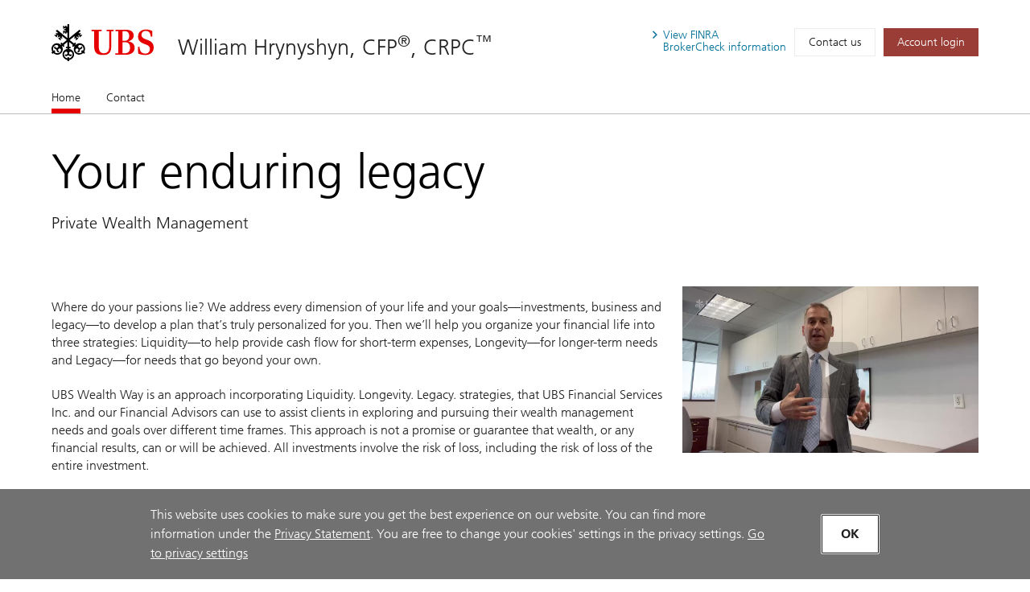

--- FILE ---
content_type: text/html; charset=utf-8
request_url: https://advisors.ubs.com/william.hrynyshyn/Index.htm
body_size: 47979
content:
<!DOCTYPE html><html lang="en" class="no-js">
  <head>
    <META http-equiv="Content-Type" content="text/html; charset=utf-8">
    <meta charset="utf-8">
            <link rel="icon" type="image/x-icon" href="mediahandler/media/ubs-favicon/favicon.ico">
            
            
            <title>William Hrynyshyn, CFP, CRPC - San Antonio, TX | UBS</title>
    <meta name="viewport" content="width=device-width, initial-scale=1.0">
            <meta name="google-site-verification" content="mUQ6cyp8Xmu1gWWm5TAhtTgyLg59Wx7kWGmQXKoAf0M">
            <meta name="Description" content="Learn more about William Hrynyshyn, CFP, CRPCin San Antonio, TX. Providing wealth management services.">
            <meta property="og:type" content="website">
<meta property="og:url" content="https://advisors.ubs.com/william.hrynyshyn">
<meta property="og:title" content="William Hrynyshyn, CFP, CRPC - San Antonio, TX | UBS">
<meta property="og:description" content="Learn more about William Hrynyshyn, CFP, CRPCin San Antonio, TX. Providing wealth management services.">
<meta property="og:image" content="https://advisors.ubs.com/william.hrynyshyn/media/321450/UBS_Logo_Semibold.svg">
<meta property="og:site_name" content="William Hrynyshyn, CFP, CRPC">
            <meta name="twitter:card" content="summary">
<meta name="twitter:title" content="William Hrynyshyn, CFP, CRPC - San Antonio, TX | Financial Advisors">
<meta name="twitter:description" content="Learn more about William Hrynyshyn, CFP, CRPCin San Antonio, TX. Providing wealth management services.">
<meta name="twitter:url" content="https://advisors.ubs.com/william.hrynyshyn/">
            <script type="application/ld+json">
            { "@context" : "http://schema.org",
            "@type": "Website", 
            "name" : "William Hrynyshyn, CFP, CRPC",
            "url" : "https://advisors.ubs.com/william.hrynyshyn",
            "image" : "https://advisors.ubs.com/william.hrynyshyn/mediahandler/media/ubs-favicon/favicon.ico",
            
            "telephone": "210-805-1064", 
            "address": "200 Concord Plaza Drive, Suite 300, San Antonio, TX 78216",
            "sameAs": [
                "",
                "LinkedIn"
            ]
            }
        </script>

            <script src="/mediahandler/mediakit/UbsCookieConsent/ubs-cookie-consent/js/ubs_utils.js?optimize=false" type="text/javascript"></script>
            <!-- GTM dataLayer --><script>
  function loadGTM() {
      dataLayer = window.dataLayer = window.dataLayer || [];
      dataLayer.push({
        'event':              'BAS-page-data',
        'BASenvironment':     'PROD',
        'BASrootUrl':         'advisors.ubs.com/william.hrynyshyn',
        'BASadvisorSiteID':   '163768',
        'BAStemplateID':      'FSI',
        'BAStemplateVersion': 'Default'
      });

       (function(w,d,s,l,i){w[l]=w[l]||[];w[l].push(
         {'gtm.start': new Date().getTime(),event:'gtm.js'}
          );var f=d.getElementsByTagName(s)[0],
          j=d.createElement(s),dl=l!='dataLayer'?'&l='+l:'';j.async=true;j.src=
          'https://www.googletagmanager.com/gtm.js?id='+i+dl;f.parentNode.insertBefore(j,f);
          })(window,document,'script','dataLayer','GTM-NJSZKS5');
  }
  function loadGTMIfAllowed() {
      debugger;
    if (getPrivacySettings().tracking) {
        loadGTM()
    }
  }
  loadGTMIfAllowed()
</script><!-- End-->
            
            <script> window.adobeDataLayer = window.adobeDataLayer || []; </script><script src="https://assets.adobedtm.com/87f37070a3c7/355020a7f33d/launch-c7e0f4708f09.min.js" async="true"></script>
            
            <link rel="canonical" href="https://advisors.ubs.com/william.hrynyshyn/">
            <link rel="stylesheet" type="text/css" href="/media/main_min_css/main.min.css"><script src="/mediahandler/media/ubs_js/ubs.js"></script><script src="/mediahandler/media/lazysizes_min_js/lazysizes.min.js"></script><link rel="apple-touch-icon-precomposed" sizes="144x144" href="">
    <link rel="apple-touch-icon-precomposed" sizes="114x114" href="">
    <link rel="apple-touch-icon-precomposed" sizes="72x72" href="">
    <link rel="apple-touch-icon-precomposed" href="">
            
            
            <link rel="stylesheet" type="text/css" href="/mediahandler/mediakit/UbsCookieConsent/ubs-cookie-consent/css/style.css"><script src="/mediahandler/mediakit/UbsCookieConsent/ubs-cookie-consent/jquery-3.6.1.min.js?optimize=false"></script><script src="/mediahandler/mediakit/UbsCookieConsent/ubs-cookie-consent/jquery-ui.min.js?optimize=false"></script><script> 
                var jQuery_3_6_1 = $.noConflict(true);
            </script></head>
  <body class="index ">
        <!-- Google Tag Manager (noscript) --><noscript>
  <iframe src="https://www.googletagmanager.com/ns.html?id=GTM-NJSZKS5" height="0" width="0" style="display:none;visibility:hidden"></iframe>
</noscript><!-- End Google Tag Manager (noscript) -->
        
        <div id="FSIHeader" class=" row">
      <div class="Header graphicalRep zonecontent&#xA;            " data-layoutzoneassettypeid="10120" data-assettypeid="4000" data-assettype="Header" data-assettypeattributematrix="256" data-assettypeownerid="153441"><header xmlns:msxsl="urn:schemas-microsoft-com:xslt" xmlns:outlet="http://js.functions" xmlns:outlet1="http://cs.functions"><div class="container">
    <div class="header-top">
      <div class="header-logoTitle">
        <div class="header-logo"><a href="https://www.ubs.com/us/en.html" target="_blank"><img class="logo__img" alt="UBS logo, to home page" src="mediahandler/media/321450/UBS_Logo_Semibold.svg"></a></div>
        <div class="header-title">
                        
                        <a href="#">William Hrynyshyn, CFP, CRPC</a></div>
      </div>
      <div class="header-metaNav"><a id="header-brokercheck" class="btn header-broker-check popup" data-adobe-analytics="true" href="https://www.ubs.com/content/disclaimers/us/en/finra-brokercheck-information-disclaimer.popup.html"><span>View
                        FINRA</span><span class=""> BrokerCheck
                        information</span></a><a class="btn" data-adobe-analytics="true" href="Contact.htm">Contact us</a><a class="btn btn-primary maroon" data-adobe-analytics="true" href="https://onlineservices.ubs.com" target="_blank"><span class="header-login">Account login</span></a></div>
    </div>
  </div>
  <div class="header-nav"><nav class="navbar"><div class="container">
        <div class="flex-col"><button class="navbar-toggler collapsed" type="button" data-toggle="collapse" data-target="#navbarNavDropdown" aria-controls="navbarNavDropdown" aria-expanded="false" aria-label="Toggle navigation"><span class="navbar-toggler-icon"><span class="icon-container"><span></span><span></span><span></span></span></span><span class="toggler-title">William Hrynyshyn, CFP, CRPC</span></button></div>
      </div>
      <div class="container full-mobile">
        <div class="flex-col">
                    
                        <div class="collapse navbar-collapse" id="navbarNavDropdown">
            <ul class="navbar-nav" section="" evtnum="0">
              <li class="nav-item active"><a data-test="Live" class="nav-link" href="Index.htm">Home<span class="sr-only">(current)</span></a></li>
              <li class="nav-item"><a data-test="Live" class="nav-link" href="Contact.htm">Contact</a></li>
            </ul>
          </div>
        </div>
      </div></nav></div></header><script type="text/javascript" xmlns:msxsl="urn:schemas-microsoft-com:xslt" xmlns:outlet="http://js.functions" xmlns:outlet1="http://cs.functions">
				
					$(document).ready(function(){
						if (typeof(EC.DesignationAppender) != "undefined") {
							EC.DesignationAppender.Append([$('.header-title , .toggler-title')]);
						}
					});
				
	</script></div>
    </div>
    <div id="FSIPanel" class=" row">
      <div id="pp" class=" row">
        <div class="KeylineandInfoline graphicalRep zonecontent&#xA;            " data-layoutzoneassettypeid="10125" data-assettypeid="4010" data-assettype="KeylineandInfoline" data-assettypeattributematrix="1" data-assettypeownerid="153441"><!--index--><div class="container" xmlns:msxsl="urn:schemas-microsoft-com:xslt" xmlns:outlet="http://js.functions" xmlns:outlet1="http://cs.functions">
  <div class="keyline d-flex">
    <div class="keyline_text_wrapper flex-col">
      <div class="keyline_text wysiwyg-box">
        <h1 class="hero-title">Your enduring legacy</h1>
        <p>Private Wealth Management</p>
      </div>
    </div>
  </div>
</div></div>
        <div class="PageSections graphicalRep zonecontent&#xA;            " data-layoutzoneassettypeid="10126" data-assettypeid="3831" data-assettype="PageSections" data-assettypeattributematrix="0" data-assettypeownerid="2"><!--index--><input type="hidden" id="_PageLabel1" value="Home"><!--ImageRightOfText-OptCTA--><!--Approach_UBS--><a id="Approach_UBS"></a>
      <div class="container approach" xmlns:msxsl="urn:schemas-microsoft-com:xslt" xmlns:outlet="http://js.functions" xmlns:outlet1="http://cs.functions">
  <div class="d-flex ada-anchor-wrap">
    <div class="flex-col-66-sm"><p>Where do your passions lie? We address every dimension of your life and your goals&mdash;investments, business and legacy&mdash;to develop a plan that&rsquo;s truly personalized for you. Then we&rsquo;ll help you organize your financial life into three strategies: Liquidity&mdash;to help provide cash flow for short-term expenses, Longevity&mdash;for longer-term needs and Legacy&mdash;for needs that go beyond your own.</p>
<p>UBS Wealth Way is an approach incorporating Liquidity. Longevity. Legacy. strategies, that UBS Financial Services Inc. and our Financial Advisors can use to assist clients in exploring and pursuing their wealth management needs and goals over different time frames. This approach is not a promise or guarantee that wealth, or any financial results, can or will be achieved. All investments involve the risk of loss, including the risk of loss of the entire investment.</p>

                    <!---->
                    </div>
    <div class="flex-col-33-sm">
                            <!---->
                            <div class="grid-brightcove-container grid-ratioResponsive grid-ratioResponsive--16-9"><video class="videoaudio__video videoaudio__video--loading video-js" data-nn-init="bc video" data-nn-launch="videoaudio" data-nn-params-bc="{'path':'https://players.brightcove.net/807049819001/default_default/index.min.js'}" controls="" data-embed="default" data-player="default" data-account="807049819001" data-video-id="6293624093001"></video></div>
    </div>
  </div>
</div>
    <!--ImageLeftOfText-OptCTA--><!--AdvisorProfileUBS--><a id="AdvisorProfileUBS"></a>
      <div class="container profile" xmlns:msxsl="urn:schemas-microsoft-com:xslt" xmlns:outlet="http://js.functions" xmlns:outlet1="http://cs.functions">
  <div class="tabs flex-col-100"><nav><div class="nav nav-tabs" id="nav-tab-profile" role="tablist"><button class="nav-item nav-link active" id="tab-1-nav-profile" data-toggle="tab" href="#tab-1-profile" role="tab" aria-controls="tab-1-profile" aria-selected="true"><span>About</span></button><button class="nav-item nav-link" id="tab-2-nav-profile" data-toggle="tab" href="#tab-2-profile" role="tab" aria-controls="tab-2-profile" aria-selected="false"><span>Recognition</span></button><button class="nav-item nav-link" id="tab-3-nav-profile" data-toggle="tab" href="#tab-3-profile" role="tab" aria-controls="tab-3-profile" aria-selected="false"><span>Education</span></button><button class="nav-item nav-link" id="tab-5-nav-profile" data-toggle="tab" href="#tab-5-profile" role="tab" aria-controls="tab-5-profile" aria-selected="false"><span>Contact</span></button></div>
      <div class="controlwrapper"><span class="icon"></span><span class="icon"></span></div></nav><div class="tab-content" id="nav-tabProfile" data-entityid="161107">
      <div class="tab-pane fade show active" id="tab-1-profile" role="tabpanel" aria-labelledby="tab-1-nav-profile">
        <div class="d-flex">
          <div class="flex-col-33-sm max-350" id="161107-photo">
    								<img src="mediahandler/media/391294/Williamgrayscale_330x312.jpg" aria-hidden="true" alt="William Hrynyshyn">
    							</div>
          <div class="flex-col-66-sm wysiwyg-box">
            <div class="title">
              <h2 id="161107-displayname" class="advisor-displayname">William Hrynyshyn, CFP, CRPC</h2>
                                        <p id="161107-ranktitle">Managing Director–Wealth Management</p>
<p id="161107-jobtitle">Financial Advisor</p>
    								</div>
										<p>The wisdom and experience gained from nearly 30 years of helping clients and their families have provided me an unique skill set to assist you with your life planning needs. Additionally, our commitment to a highly personal, engaging relationship that is secured by frequent meetings and communication will provide you with great peace of mind.</p>
									<div class="flex-col-100 pl-0 pr-0"><b>Registered States:</b><ul class="comma-list">
                <li>AL</li>
                <li>AZ</li>
                <li>CA</li>
                <li>CO</li>
                <li>DE</li>
                <li>FL</li>
                <li>GA</li>
                <li>IA</li>
                <li>ID</li>
                <li>IL</li>
                <li>IN</li>
                <li>KY</li>
                <li>MA</li>
                <li>MI</li>
                <li>NC</li>
                <li>NM</li>
                <li>NV</li>
                <li>NY</li>
                <li>OH</li>
                <li>OR</li>
                <li>PA</li>
                <li>SC</li>
                <li>TN</li>
                <li>TX</li>
                <li>VA</li>
                <li>VT</li>
                <li>WA</li>
              </ul>
            </div>
          </div>
        </div>
      </div>
      <div class="tab-pane fade" id="tab-2-profile" role="tabpanel" aria-labelledby="tab-2-nav-profile">
        <div class="d-flex">
          <div class="flex-col-33-sm max-350"><img src="mediahandler/media/391294/Williamgrayscale_330x312.jpg" aria-hidden="true" alt=""></div>
          <div class="flex-col-66-sm">
            <div class="title">
              <h2 class="advisor-displayname">William Hrynyshyn, CFP, CRPC</h2>
            </div>
								<p>
</p>

								
								<ul class="bullet-list">
              <li><strong>Barron's Top 1,200 Financial Advisors, 2022, 2023, 2024, 2025</strong><span class="disclosure"><div>The Barron's rating is awarded annually in March and is based on information from the prior year Q3.&nbsp;</div></span></li>
              <li><strong>Forbes Best-in-State Wealth Advisors, 2021, 2022, 2023, 2024, 2025</strong><span class="disclosure">The Forbes rating is compiled by Shook Research and awarded annually in April based on information from a 12 month period ending June of the prior year.</span></li>
              <li><strong>Forbes Best-in-State Wealth Management Teams, 2023, 2024, 2025, 2026</strong><span class="disclosure">The Forbes rating is compiled by Shook Research and awarded annually in January, based on information from a 12 month period ending March of the prior year.</span></li>
              <li><strong>UBS Wealth Management Pinnacle Council, 2025</strong><span class="disclosure">UBS Financial Services Inc. Councils are a distinction held by UBS Financial Advisors based on criteria including evaluation of compliance with firm rules, standards &amp; policies and revenue. Council membership is not representative of any one client's experience and is not indicative of the advisor&rsquo;s future performance.</span></li>
            </ul>
            <div class="disclosure">
              <p><p><strong>Eligibility is based on quantitative factors and is not necessarily related to the quality of the investment advice.</strong>&nbsp;For more information on third party rating methodologies, please visit&nbsp;<a href="https://www.ubs.com/us/en/designation-disclosures.html" target="_blank" rel="noopener noreferrer">ubs.com/us/en/designation-disclosures</a>.&nbsp;</p></p>
            </div>
										<div class="img-row"></div>
										</div>
        </div>
      </div>
      <div class="tab-pane fade" id="tab-3-profile" role="tabpanel" aria-labelledby="tab-3-nav-profile">
        <div class="d-flex">
          <div class="flex-col-33-sm max-350"><img src="mediahandler/media/391294/Williamgrayscale_330x312.jpg" aria-hidden="true" alt=""></div>
          <div class="flex-col-66-sm">
            <div class="title">
              <h2 class="advisor-displayname">William Hrynyshyn, CFP, CRPC</h2>
            </div>
								<p><b>Education</b></p>
<ul class="bullet-list bullet-list-education">
  <li>B.S. Finance, Virginia Tech</li>
</ul>

								<p><b>Credentials</b></p>
<ul class="bullet-list bullet-list-credentials">
  <li>CERTIFIED FINANCIAL PLANNER</li>
  <li>Chartered Retirement Planning Counselor</li>
  <li>Senior Portfolio Manager</li>
</ul>
							</div>
        </div>
      </div>
      <div class="tab-pane fade" id="tab-5-profile" role="tabpanel" aria-labelledby="tab-5-nav-profile">
        <div class="d-flex">
          <div class="flex-col-33-sm max-350"><img src="mediahandler/media/391294/Williamgrayscale_330x312.jpg" aria-hidden="true" alt=""></div>
          <div class="flex-col-66-sm">
            <div class="title">
              <h2 class="advisor-displayname">William Hrynyshyn, CFP, CRPC</h2>
            </div>
            <div class="d-flex">
              <div class="info-col pl-0">
                <div class="d-flex address">
                  <div class="icon-container"><img aria-hidden="true" src="mediahandler/media/pin_svg/pin.svg"></div>
                  <div class="address address-wrap mt-0 pt-0" id="161107-address">200 Concord Plaza Drive<br>Suite 300<br>San Antonio, TX 78216 <br></div>
                </div>
                <div class="d-flex phone-list access-contact">
                  <div class="icon-container"><img aria-hidden="true" src="mediahandler/media/Contact_svg/Contact.svg"></div>
                  <ul>
                    <li id="161107-primaryphone"><a class="accessible-phone" data-phone="210-805-1064" data-adobe-analytics="true" href="">(210) 805-1064</a></li>
                  </ul>
                </div>
                <p id="161107-email"><a class="contact-email" aria-label="Contact William Hrynyshyn, CFP, CRPC" data-adobe-analytics="true" href="#" data-backdrop="static" data-keyboard="false" data-target="#contact-modal" data-toggle="modal" data-entityid="161107" data-mail="william.hrynyshyn@ubs.com"><img aria-hidden="true" src="mediahandler/media/email_svg/email.svg">Email Me
												</a></p>
										
                                        <div class="social-container">
  <p>Lets connect</p>
  <div class="icon-row d-flex">
    <div class="icon-container"><a href="https://www.linkedin.com/in/william-hrynyshyn-cfp-crpc-8707a86" target="_blank"><img src="mediahandler/media/linkedin_svg/linkedin.svg" alt="External Link, Visit William Hrynyshyn, CFP, CRPC LinkedIn page"></a></div>
  </div>
</div>
                                        
                                        <div style="display: none;">
                  <div id="161107-form-hidden-emails">william.hrynyshyn@ubs.com</div>
                  <div id="161107-form-hidden-name">William Hrynyshyn, CFP, CRPC</div>
                  <div id="161107-form-hidden-address">200 Concord Plaza Drive,San Antonio,TX,78216</div>
                </div>
              </div>
            </div>
          </div>
        </div>
      </div>
    </div>
  </div>
  <div class="accordion-profile">
    <div class="d-flex">
      <div class="flex-col-33-sm max-350">
						<img src="mediahandler/media/391294/Williamgrayscale_330x312.jpg" aria-hidden="true" alt="William Hrynyshyn">
					</div>
      <div class="flex-col-66-sm">
        <div class="title">
          <h2 class="advisor-displayname">William Hrynyshyn, CFP, CRPC</h2>
							<p id="161107-ranktitle">Managing Director–Wealth Management</p>
<p id="161107-jobtitle">Financial Advisor</p>
						</div>
      </div>
    </div>
  </div><!--Begin Mobile Profile Section--><div id="accordionProfile" class="accordion">
    <div class="card">
      <div class="card-header" id="headingProfileOne"><button class="btn btn-link" data-toggle="collapse" data-target="#collapseProfileOne" aria-expanded="true" aria-controls="collapseProfileOne"><span class="icon"></span>
					 About
							</button></div>
      <div id="collapseProfileOne" class="collapse show" aria-labelledby="headingProfileOne" data-parent="#accordionProfile">
        <div class="card-body">
          <div class="flex-col-100 wysiwyg-box">
								<p>The wisdom and experience gained from nearly 30 years of helping clients and their families have provided me an unique skill set to assist you with your life planning needs. Additionally, our commitment to a highly personal, engaging relationship that is secured by frequent meetings and communication will provide you with great peace of mind.</p>
								</div>
          <div class="flex-col-100"><b>Registered States:</b><ul class="comma-list">
              <li>AL</li>
              <li>AZ</li>
              <li>CA</li>
              <li>CO</li>
              <li>DE</li>
              <li>FL</li>
              <li>GA</li>
              <li>IA</li>
              <li>ID</li>
              <li>IL</li>
              <li>IN</li>
              <li>KY</li>
              <li>MA</li>
              <li>MI</li>
              <li>NC</li>
              <li>NM</li>
              <li>NV</li>
              <li>NY</li>
              <li>OH</li>
              <li>OR</li>
              <li>PA</li>
              <li>SC</li>
              <li>TN</li>
              <li>TX</li>
              <li>VA</li>
              <li>VT</li>
              <li>WA</li>
            </ul>
          </div>
        </div>
      </div>
    </div>
    <div class="card">
      <div class="card-header" id="headingProfileTwo"><button class="btn btn-link collapsed" data-toggle="collapse" data-target="#collapseProfileTwo" aria-expanded="false" aria-controls="collapseProfileTwo"><span class="icon"></span>Recognition</button></div>
      <div id="collapseProfileTwo" class="collapse" aria-labelledby="headingProfileTwo" data-parent="#accordionProfile">
        <div class="card-body">
          <div class="flex-col-100">
									<p>
</p>

									
										<ul class="bullet-list">
              <li><strong>Barron's Top 1,200 Financial Advisors, 2022, 2023, 2024, 2025</strong><span class="disclosure"><div>The Barron's rating is awarded annually in March and is based on information from the prior year Q3.&nbsp;</div></span></li>
              <li><strong>Forbes Best-in-State Wealth Advisors, 2021, 2022, 2023, 2024, 2025</strong><span class="disclosure">The Forbes rating is compiled by Shook Research and awarded annually in April based on information from a 12 month period ending June of the prior year.</span></li>
              <li><strong>Forbes Best-in-State Wealth Management Teams, 2023, 2024, 2025, 2026</strong><span class="disclosure">The Forbes rating is compiled by Shook Research and awarded annually in January, based on information from a 12 month period ending March of the prior year.</span></li>
              <li><strong>UBS Wealth Management Pinnacle Council, 2025</strong><span class="disclosure">UBS Financial Services Inc. Councils are a distinction held by UBS Financial Advisors based on criteria including evaluation of compliance with firm rules, standards &amp; policies and revenue. Council membership is not representative of any one client's experience and is not indicative of the advisor&rsquo;s future performance.</span></li>
            </ul>
            <div class="disclosure">
              <p><p><strong>Eligibility is based on quantitative factors and is not necessarily related to the quality of the investment advice.</strong>&nbsp;For more information on third party rating methodologies, please visit&nbsp;<a href="https://www.ubs.com/us/en/designation-disclosures.html" target="_blank" rel="noopener noreferrer">ubs.com/us/en/designation-disclosures</a>.&nbsp;</p></p>
            </div>
										<div class="img-row"></div>
									</div>
        </div>
      </div>
    </div>
    <div class="card">
      <div class="card-header" id="headingProfileThree"><button class="btn btn-link collapsed" data-toggle="collapse" data-target="#collapseProfileThree" aria-expanded="false" aria-controls="collapseProfileThree"><span class="icon"></span>
					 Education
							</button></div>
      <div id="collapseProfileThree" class="collapse" aria-labelledby="headingProfileThree" data-parent="#accordionProfile">
        <div class="card-body">
          <div class="flex-col-100">
								<p><b>Education</b></p>
<ul class="bullet-list bullet-list-education">
  <li>B.S. Finance, Virginia Tech</li>
</ul>                        

								<p><b>Credentials</b></p>
<ul class="bullet-list bullet-list-credentials">
  <li>CERTIFIED FINANCIAL PLANNER</li>
  <li>Chartered Retirement Planning Counselor</li>
  <li>Senior Portfolio Manager</li>
</ul>
								</div>
        </div>
      </div>
    </div>
    <div class="card">
      <div class="card-header" id="headingProfileFive"><button class="btn btn-link collapsed" data-toggle="collapse" data-target="#collapseProfileFive" aria-expanded="false" aria-controls="collapseProfileFive"><span class="icon"></span>
					 Contact
							</button></div>
      <div id="collapseProfileFive" class="collapse" aria-labelledby="headingProfileFive" data-parent="#accordionProfile">
        <div class="card-body">
          <div class="d-flex">
            <div class="flex-col-33-sm">
              <div class="d-flex address">
                <div class="icon-container"><img aria-hidden="true" src="mediahandler/media/pin_svg/pin.svg"></div>
                <div class="address address-wrap mt-0 pt-0">200 Concord Plaza Drive<br>Suite 300<br>San Antonio, TX 78216 <br></div>
              </div>
              <div class="d-flex phone-list access-contact">
                <div class="icon-container"><img aria-hidden="true" src="mediahandler/media/Contact_svg/Contact.svg"></div>
                <ul>
                  <li><a href="tel:210-805-1064" data-adobe-analytics="true" class="accessible-phone">(210) 805-1064</a></li>
                </ul>
              </div>
              <p><a class="contact-email" aria-label="Contact William Hrynyshyn, CFP, CRPC" data-adobe-analytics="true" href="#" data-backdrop="static" data-keyboard="false" data-target="#contact-modal" data-toggle="modal" data-entityid="161107"><img aria-hidden="true" src="mediahandler/media/email_svg/email.svg">Email Me
												</a></p>
										
										<div class="social-container">
  <p>Lets connect</p>
  <div class="icon-row d-flex">
    <div class="icon-container"><a href="https://www.linkedin.com/in/william-hrynyshyn-cfp-crpc-8707a86" target="_blank"><img src="mediahandler/media/linkedin_svg/linkedin.svg" alt="External Link, Visit William Hrynyshyn, CFP, CRPC LinkedIn page"></a></div>
  </div>
</div>
									</div>
          </div>
        </div>
      </div>
    </div>
  </div><!--End Mobile Profile Section--></div><script type="text/javascript" xmlns:msxsl="urn:schemas-microsoft-com:xslt" xmlns:outlet="http://js.functions" xmlns:outlet1="http://cs.functions">
				
					$(document).ready(function(){
						if (typeof(EC.DesignationAppender) != "undefined") {
							EC.DesignationAppender.Append([$('.advisor-displayname')]);
						}
					});
				
		</script>
    <!--3Col-Inv-ImageVideoAboveText--><!--FirmFocusUBS--><a id="FirmFocusUBS"></a>
      <div class="container col_img col_btn" xmlns:msxsl="urn:schemas-microsoft-com:xslt" xmlns:outlet="http://js.functions" xmlns:outlet1="http://cs.functions">
					<div class="flex-col-66 FirmFocusHeadlineandMessage_UBS wysiwyg-box" xmlns:msxsl="urn:schemas-microsoft-com:xslt" xmlns:outlet="http://js.functions" xmlns:outlet1="http://cs.functions">
  <h2 class="headlinemsg">Connecting you to the deep resources of UBS</h2>
  <p>By seeing the big picture, we provide access to the global platforms and the financial and intellectual strengths of UBS&rsquo;s experts in Wealth Management, Asset Management and our Private and Investment Banks.</p>
</div>
                    <div class="d-flex">
    <div class="flex-col-33">
      <div class="box-btn ada-anchor-wrap">
        <div class="box">
          <div class="grid-brightcove-container grid-ratioResponsive grid-ratioResponsive--16-9"><video class="videoaudio__video videoaudio__video--loading video-js" data-nn-init="bc video" data-nn-launch="videoaudio" data-nn-params-bc="{'path':'https://players.brightcove.net/807049819001/default_default/index.min.js'}" controls="" data-embed="default" data-player="default" data-account="807049819001" data-video-id="6386235892112"></video></div>
          <h2 class="ada-anchor-title" style="height: 69px;">House View Monthly</h2>
          <div class="collapse firmfocus wysiwyg-box" aria-live="assertive" aria-atomic="true" aria-hidden="true"><p>Watch the replay of the CIO House View monthly livestream for a conversation with&nbsp;Mark Haefele, GWM Chief Investment Officer, and&nbsp;David Lefkowitz, Head of US Equities, CIO Americas, hosted by&nbsp;Anthony Pastore, Head of Broadcast Communications, CIO Americas. Global equity markets have surged on the momentum of artificial intelligence, but investors now face a pivotal question: can AI drive economies to &ldquo;escape velocity&rdquo; and unlock a new era of growth, or will challenges like rising debt and persistent inflation slow progress? Our discussion will help you interpret the signals, seize opportunities, and build resilient portfolios for long-term success.&nbsp;For more insights, read CIO&rsquo;s&nbsp;<a href="http://www.ubs.com/cio-yearahead?campID=DS-YA2026-GLOBAL-ENG-ANY-CIOLIVE-ANY-ANY-ANY-ANY-ANY-ANY&amp;ANY" data-di-id="di-id-24f24b20-a57fc761">Year Ahead 2026 outlook</a>.</p>
<p>December&nbsp;04, 2025</p></div>
        </div>
        <div class="btn-wrap btn-box"><button type="button" data-adobe-analytics="true" aria-expanded="false" class="btn btn-primary collapser ada-anchor" data-toggle="collapse">Show more<span class="sr-only">. House View Monthly.</span></button></div>
      </div>
    </div>
    <div class="flex-col-33">
      <div class="box-btn ada-anchor-wrap">
        <div class="box">
          <div class="img-container firmfocusimage"><img alt="Mountain climbers on peak at sunrise" data-src="mediahandler/dynamicmedia/662266/03_A leading global wealth manager_Mountain climbers on peak at sunrise.jpg?width=692" src="" class="lazyload"><noscript><img alt="Mountain climbers on peak at sunrise" src="mediahandler/dynamicmedia/662266/03_A leading global wealth manager_Mountain climbers on peak at sunrise.jpg?width=692"></noscript>
          </div>
          <h2 class="ada-anchor-title" style="height: 69px;">A leading global wealth manager</h2>
          <div class="collapse firmfocus wysiwyg-box" aria-live="assertive" aria-atomic="true" aria-hidden="true"><p>For more than 160 years, UBS has proven its strength and guided clients through a wide range of market opportunities and financial challenges. Time and again, we&rsquo;ve been tested and proven resilient, and our clients continue to put their trust in us and our wealth management expertise to help them achieve their goals. <a href="https://www.ubs.com/us/en/wealth-management/about-us/strength-and-stability.html">Today, UBS is stronger than ever.</a></p></div>
        </div>
        <div class="btn-wrap btn-box"><button type="button" data-adobe-analytics="true" aria-expanded="false" class="btn btn-primary collapser ada-anchor" data-toggle="collapse">Show more<span class="sr-only">. A leading global wealth manager.</span></button></div>
      </div>
    </div>
  </div>
</div>
    <!--H-M-3Col-ImageAboveText--><!--DataPointsUBS--><a id="DataPointsUBS"></a>
      <!--Corporate/Firm Data Points--><div class="container data-points" xmlns:msxsl="urn:schemas-microsoft-com:xslt" xmlns:outlet="http://js.functions" xmlns:outlet1="http://cs.functions">
  <div class="d-flex">
    <div class="flex-col-66">
      <h2>A leader in wealth management</h2>
      <h3 class="textteaser">Backed by the strength of our parent company, UBS AG</h3>
    </div>
  </div>
            <!---->
            <div class="d-flex">
    <div class="flex-col-33">
      <div class="d-flex">
        <div class="icon-container"><img aria-hidden="true" src="mediahandler/media/453487/Mountain_ peak_ top-red.svg" alt=""></div>
        <div class="text">
          <p class="data-point">Global leader</p>
          <p><strong>UBS is a leading and truly global wealth manager<sup><br /></sup></strong></p>
        </div>
      </div>
    </div>
    <div class="flex-col-33">
      <div class="d-flex">
        <div class="icon-container"><img aria-hidden="true" src="mediahandler/media/453500/Speech bubble-red.svg" alt=""></div>
        <div class="text">
          <p class="data-point">More than 160 <span class="size-change">years</span></p>
          <p><strong>offering financial advice</strong></p>
        </div>
      </div>
    </div>
  </div>
</div>
    <!--Insights-Carousel--><!--InsightsUBS--><a id="InsightsUBS"></a>
      <input type="hidden" id="gv6channel" value="/ubsinsights"><script type="text/javascript" src="/mediahandler/media/Insights_js/Insights.js"></script><div class="container insights_2_col"><div class="flex-col-100-sm"><h2>Insights</h2></div><div id="insights-content" class="flex-col-100-sm"></div></div>
    </div>
      </div>
    </div>
    <div id="FSIFooter" class=" row">
      <div class="Footer graphicalRep zonecontent&#xA;            " data-layoutzoneassettypeid="10123" data-assettypeid="3997" data-assettype="Footer" data-assettypeattributematrix="0" data-assettypeownerid="153441"><footer xmlns:msxsl="urn:schemas-microsoft-com:xslt" xmlns:outlet="http://js.functions" xmlns:outlet1="http://cs.functions"><div class="container-fluid flex-col-100">
    <div class="container">
      <div class="footer_highlight_bottom">
        <ul class="list-group list-group-horizontal">
          <li class="list-group-item"><a class="" href="https://www.ubs.com/global/en/legal/disclaimer.html">Terms of use</a></li>
          <li class="list-group-item"><a class="" href="https://www.ubs.com/global/en/legal/privacy.html">Privacy statement</a></li>
          <li class="list-group-item"><a class="" href="https://www.ubs.com/global/en/legal/country/usa.html">Additional legal information</a></li>
          <li class="list-group-item"><a class="" href="https://www.ubs.com/global/en/cybersafe/phishing.html">Report fraudulent mail</a></li>
          <li class="list-group-item"><a href="#" data-nn-init="privacysettings" data-nn-params-privacysettings="{&quot;options&quot;:{&quot;context&quot;:&quot;link&quot;,&quot;pathToPrivacySettingsForm&quot;:&quot;partials/privacySettings__Lightbox__English.partial&quot;}}">Privacy Settings</a></li>
        </ul>
        <div class="footer_disclaimer"><p>Products and services mentioned on these web pages may not be available for residents of certain nations.&nbsp; Please consult the sales restrictions relating to the service in question for further information.<span>&nbsp;<a href="https://www.ubs.com" target="_blank" rel="noopener noreferrer">http://www.ubs.com</a>&nbsp;&nbsp;</span></p>
<p><span>As a firm providing wealth management services to clients, UBS Financial Services Inc. offers investment advisory services in its capacity as an SEC-registered investment adviser and brokerage services in its capacity as an SEC-registered broker-dealer. Investment advisory services and brokerage services are separate and distinct, differ in material ways and are governed by different laws and separate arrangements. It is important that clients understand the ways in which we conduct business, that they carefully read the agreements and disclosures that we provide to them about the products or services we offer. A small number of our financial advisors are not permitted to offer advisory services to you, and can only work with you directly as UBS broker-dealer representatives. Your financial advisor will let you know if this is the case and, if you desire advisory services, will be happy to refer you to another financial advisor who can help you. Our agreements and disclosures will inform you about whether we and our financial advisors are acting in our capacity as an investment adviser or broker-dealer. For more information, please review the PDF document at&nbsp;</span><strong>ubs.com/relationshipsummary</strong><span>.<br /><br /></span>Neither UBS Financial Services Inc. nor its employees (including its Financial Advisors) provide tax or legal advice. You should consult with your legal counsel and/or your accountant or tax professional regarding the legal or tax implications of a particular suggestion, strategy or investment, including any estate planning strategies, before you invest or implement.</p>
<p>Wealth management services in the United States are provided by UBS Financial Services Inc., a registered broker-dealer offering securities, trading, brokerage and related products and services.<span>&nbsp;<a href="https://www.sipc.org/" target="_blank" rel="noopener noreferrer">Member SIPC</a>&nbsp;</span>.<span>&nbsp;<a href="https://www.finra.org/" target="_blank" rel="noopener noreferrer">Member FINRA</a>&nbsp;</span>. UBS Financial Services Inc. is also registered as a Futures Commission Merchant (FCM) with the U.S. Commodity Futures Trading Commission (CFTC) and offers brokerage services related to the execution and clearing of on-exchange futures and options on futures products.&nbsp;<a href="https://www.nfa.futures.org/" target="_blank" rel="noopener noreferrer">Member NFA</a>&nbsp;</p>
<p>Unless we separately agree in writing, we do not monitor your brokerage account, and you make the ultimate decision regarding the purchase or sale of investments. You can ask us to review your brokerage account and provide you with investment recommendations at any time.</p>
<p>Wealth Management and Private Wealth Management and UBS International are divisions of UBS Financial Services Inc., a subsidiary of UBS AG.&nbsp; Private Wealth Management resources and services are provided by specially-accredited Financial Advisors within UBS Financial Services Inc. (including Private Wealth Advisors and International Private Wealth Advisors).</p>
<p>For more information on third party rating methodologies, please visit&nbsp;<a href="https://www.ubs.com/us/en/designation-disclosures.html" target="_self">ubs.com/us/en/designation-disclosures.html</a>.</p>
<p><a href="https://www.ubs.com/us/en/wealth-management/information/notice-non-us-investors.html" target="_self">Notice for Non-U.S. Investors</a>&nbsp;.&nbsp;<a href="https://www.ubs.com/us/en/wealth-management/information/puerto-rico-funds.html" target="_self">Notice for Non-Puerto Rico Investor</a>&nbsp;.&nbsp;<a href="https://www.ubs.com/us/en/wealth-management/information/order-routing-disclosure.html" target="_self">Order Routing Disclosure</a>&nbsp;.&nbsp;<a href="https://www.ubs.com/financials" target="_self">Statement of Financial Condition</a>.&nbsp;<a href="https://www.ubs.com/puertorico-financials" target="_self">Statement of Financial Condition- UBS FSI of Puerto Rico</a>.&nbsp;<a href="https://www.ubs.com/bestexecution" target="_self">Best Execution Statement</a>.&nbsp;<a href="https://www.ubs.com/loandisclosure" target="_self">Loan Disclosure Statement</a>.&nbsp;<a href="https://www.ubs.com/us/en/wealth/misc/accountsweepyields.html" target="_self">Account Sweep Yields</a>.&nbsp;<a href="https://www.ubs.com/us/en/wealth-management/information/advisors-and-broke-dealers.html" target="_self">Advisory &amp; Brokerage Services</a>.&nbsp;<a href="https://www.ubs.com/us/en/wealth-management/information/cfp-boards-trademark-disclaimer.html" target="_self">CFP Board's Trademark Disclaimer</a>.&nbsp;<a href="https://www.ubs.com/us/en/wealth-management/ubsfinalizesarssettlements.html" target="_self">Important Information About Auction Rate Securities (Not for Puerto Rico)</a>.&nbsp;<a href="https://www.ubs.com/global/en/legal/country/usa/futures-commission-merchant.html" target="_self">Futures Commission Merchant (FCM) Information for UBS Financial Services Inc</a>&nbsp;.&nbsp;<a href="https://www.ubs.com/content/dam/WealthManagementAmericas/images/disclosure.pdf" target="_self">Agreements and Disclosure</a>&nbsp;</p>
<p><span>&copy; UBS 1998-2026. All rights reserved.</span></p></div>
      </div>
    </div>
  </div></footer></div>
      <div class="FSIModals-XSLTOnly graphicalRep zonecontent&#xA;            " data-layoutzoneassettypeid="10124" data-assettypeid="3958" data-assettype="FSIModals-XSLTOnly" data-assettypeattributematrix="0" data-assettypeownerid="154888"><!--Filename: index--><div class="modal-wrap" xmlns:msxsl="urn:schemas-microsoft-com:xslt">
  <div class="modal" id="contact-modal" tabindex="-1">
    <div class="modal-dialog modal-dialog-small">
      <div class="modal-content step1">
        <div class="container profile_modal">
          <div class="d-flex btn-close-wrap"><button type="button" class="close last-focus-item" data-dismiss="modal" aria-label="Close"><span aria-hidden="true">×</span></button></div>
          <div class="d-flex">
            <div class="flex-col-33-sm max-350" id="contact-modal-photo"><img src="" aria-hidden="true" alt="image" role="presentation"></div>
            <div class="flex-col-66-sm">
              <div class="title">
                <h2 id="contact-modal-displayname">*
    										</h2>
                <p id="contact-modal-ranktitle"></p>
                <p id="contact-modal-jobtitle"></p>
              </div>
              <div class="d-flex space-between">
                <div class="d-flex address">
                  <div class="icon-container"><img aria-hidden="true" alt="image" src="mediahandler/media/pin_svg/pin.svg"></div>
                  <div class="address mt-0 pt-0" id="contact-modal-address"></div>
                </div>
              </div>
              <div class="d-flex space-between">
                <div class="d-flex phone-list access-contact">
                  <div class="icon-container"><img aria-hidden="true" src="mediahandler/media/Contact_svg/Contact.svg" role="presentation" alt="image"></div>
                  <ul id="contact-modal-primaryphone-list"></ul>
                </div>
              </div>
            </div>
          </div>
          <div class="d-flex">
            <div class="flex-col-100">
              <h2>Start the conversation</h2>
              <div class="form--container">
                                        <div data-form-id="b02276b0-9c19-ef11-9f89-000d3a4e6bca" data-form-api-url="https://public-usa.mkt.dynamics.com/api/v1.0/orgs/b7f6f7f8-cb3c-ee11-94d2-000d3a10653d/landingpageforms" data-cached-form-url="https://assets-usa.mkt.dynamics.com/b7f6f7f8-cb3c-ee11-94d2-000d3a10653d/digitalassets/forms/b02276b0-9c19-ef11-9f89-000d3a4e6bca"></div><script src="https://cxppusa1formui01cdnsa01-endpoint.azureedge.net/usa/FormLoader/FormLoader.bundle.js"></script>
                                        <div class="hidden-inputs" style="display: none;"><input type="hidden" name="websiteurl" value="https://advisors.ubs.com/william.hrynyshyn/index.htm"><input type="hidden" name="branchfaname" value=""><input type="hidden" name="branchaddress" value=""><input type="hidden" name="siteownerfaemail" value=""><input type="hidden" name="inquiryto" value=""></div>
              </div>
            </div>
          </div>
        </div>
      </div>
      <div class="modal-content step2" style="display: none;">
        <div class="container">
          <div class="d-flex btn-close-wrap"><button type="button" class="close last-focus-item" data-dismiss="modal" aria-label="Close"><span aria-hidden="true">×</span></button></div>
          <div class="d-flex">
            <div class="flex-col-100" style="margin-bottom: 30px;">
              <h2>Thank you! Your request has been submitted.</h2>
            </div>
          </div>
        </div>
      </div>
    </div>
  </div>
</div></div>
    </div><script src="/media/main_min_js/main.min.js"></script><script src="/media/ec-site-public_js_root/ec-site-public.js"></script><script src="/media/ec-site-encryption_js_root/ec-site-encryption.js"></script><script src="/mediahandler/media/global-ubs-fsi_js/global-ubs-fsi.js"></script><script>function loadAdobeAnalyticsIfAllowed() {
                    if (getPrivacySettings().tracking || !ubsCookieExists()) {
                        var scriptSrc = '/mediahandler/media/ubs-adobe-analytics_js/ubs-adobe-analytics.js';
                        if (!document.querySelector(`script[src="${scriptSrc}"]`)) {
                            var script = document.createElement('script');
                            script.src = scriptSrc;
                            document.body.appendChild(script);
                        }
                    }
                }
                loadAdobeAnalyticsIfAllowed()</script><div class="privacysettings__banner privacysettings__banner--hidden">
      <div class="privacysettings__bannerText"><span class="privacysettings__bannerDisclaimer" data-di-id="di-id-5ed54931-9e7495f5"><p>This website uses cookies to make sure you get the best experience on our website. You can find more information under the <a href="/global/en/legal/privacy.html" target="_blank">Privacy Statement</a>. You are free to change your cookies' settings in the privacy settings.</p></span><a href="#" data-di-id="di-id-eeab8982-9860f47a" data-nn-init="privacysettings" data-nn-params-privacysettings="{&quot;options&quot;:{&quot;context&quot;:&quot;link&quot;,&quot;pathToPrivacySettingsForm&quot;:&quot;partials/privacySettings__Lightbox__English.partial&quot;}}">Go to privacy settings</a></div>
      <div class="privacysettings__bannerButton"><button class="actionbtn--color-white actionbtn__link svgicon--hoverTrigger" data-di-id="di-id-fba9f340-7d84893f" data-nn-lightbox-close="true" data-ps-tracking-button="OK" data-ps-tracking-button-version="bar" data-validate="false"><span class="actionbtn__title">OK</span></button></div>
    </div><script src="/mediahandler/mediakit/UbsCookieConsent/ubs-cookie-consent/js/script1.js?optimize=false" type="text/javascript"></script><script src="/mediahandler/mediakit/UbsCookieConsent/ubs-cookie-consent/js/script2.js?optimize=false" type="text/javascript"></script><script src="/mediahandler/mediakit/UbsCookieConsent/ubs-cookie-consent/js/script3.js?optimize=false" type="text/javascript"></script><script>window.addEventListener('ubsCookieDropped', function(event) {
                    if (loadGTMIfAllowed) {
                        loadGTMIfAllowed()
                    }
                    
                    loadAdobeAnalyticsIfAllowed()
                })</script></body>
</html>

--- FILE ---
content_type: application/x-javascript
request_url: https://advisors.ubs.com/mediahandler/media/Insights_js/Insights.js
body_size: 1591
content:
function getContent(){var n=$("#gv6channel").val();$.ajax({type:"GET",url:"https://ubs.gv6.co/api/v1/webshare?token=wm4Coovp5t&webChannelCode="+n+"&jsonp=true&days=28",contentType:"application/json",dataType:"jsonp",crossDomain:!0,success:function(n){var f=JSON.parse(n),t=[],s=["Jan","Feb","March","April","May","June","July","Aug","Sept","Oct","Nov","Dec"],e,i,r,u,o;for(e in f)t.push(f[e]);if(t.length!=0){for(i="<style>.fa-social-title a:hover { text-decoration: underline; }<\/style><div class='insights-slide'>",r=0;r<t.length;r++)u=new Date(t[r].publishedDate),o=s[u.getMonth()]+" "+u.getDate()+", "+u.getFullYear(),i+="<div class='ada-anchor-wrap'>",i+="   <div class='img-container'>",i+="       <a href='"+t[r].url+"' target='_blank'><img alt='image' src='"+t[r].image+"'/><\/a>",i+="   <\/div>",i+="   <h3 class='h3 ada-anchor-title fa-social-title'><a href='"+t[r].url+"' target='_blank' style='color: #222'>"+t[r].title+"<\/a><\/h3>",i+="   <p>"+t[r].description+"<\/p>",i+="   <p class='small'><span class='source-title'>"+t[r].domain+" <\/span><span class='source-date'>"+o+"<\/span><\/p>",i+="<\/div>";$("#insights-content").append(i+"<\/div>");$(".insights-slide").slick({slidesToShow:2,slidesToScroll:2,dots:!0,responsive:[{breakpoint:1024,settings:{slidesToShow:1,slidesToScroll:1}}]})}else $(".insights_2_col").hide()},error:function(){console.log(" gv6 for Insights is not responding !!")}})}$(document).ready(function(){getContent()});/*This js file was minified by WSM.*/

--- FILE ---
content_type: image/svg+xml
request_url: https://advisors.ubs.com/william.hrynyshyn/mediahandler/media/453500/Speech%20bubble-red.svg
body_size: 477
content:
<svg xmlns="http://www.w3.org/2000/svg" viewBox="0 0 256 256"><style></style><g id="Icons"><g id="Speech_bubble" fill="none" stroke-miterlimit="10"><path stroke="#e60000" stroke-width="12" d="M50.4 189.5v46.4l48.1-46.4 9.3-9 6.3-6.3h0"/><path stroke="#000" stroke-width="6" d="M40.2 173.5H29.9c-11.1 0-18.7-8.3-18.7-19.5V11.4H226c11.1 0 18.7 9 18.7 20.2v142H127.9"/></g></g></svg>

--- FILE ---
content_type: text/javascript; charset=utf-8
request_url: https://ubs.gv6.co/api/v1/webshare?token=wm4Coovp5t&webChannelCode=/ubsinsights&jsonp=true&days=28&callback=jQuery112408116159469080491_1768705255686&_=1768705255687
body_size: 2494
content:
/**/ typeof jQuery112408116159469080491_1768705255686 === 'function' && jQuery112408116159469080491_1768705255686("[{\"url\":\"https://www.ubs.com/us/en/wealth-management/market-news/article.2956103.html?caasID=CAAS-FASocial\",\"shortURL\":\"https://ubs.gv6.co/w1EMvJ?ws=/ubsinsights\",\"domain\":\"ubs.com\",\"title\":\"Good things come in threes\",\"comment\":\"\",\"lang\":\"en\",\"description\":\"Global equities have posted double-digit gains for the third year in a row—and the outlook remains promising, thanks to solid earnings growth, anticipated US rate cuts, and strong momentum from technology, health care, financials, and utilities. For investors concerned about market setbacks, structured strategies can help generate income while systematically building equity exposure.\",\"source\":\"caas\",\"image\":\"https://www.ubs.com/cioresearch/29/56/10/3/2956103/en/imagetile.1348.high.0360930190.jpg\",\"postedDate\":\"2026-01-02T14:45:00.000Z\",\"publishedDate\":\"2026-01-01T09:56:03.000Z\",\"streamTitle\":\"UBS Insights\"},{\"url\":\"https://www.ubs.com/us/en/wealth-management/market-news/article.2948043.html?caasID=CAAS-FASocial\",\"shortURL\":\"https://ubs.gv6.co/wmsixq?ws=/ubsinsights\",\"domain\":\"ubs.com\",\"title\":\"What to know about Trump Accounts\",\"comment\":\"\",\"lang\":\"en\",\"description\":\"In this article, we’ll explain the new Trump Accounts, which will be long-term, tax-deferred investment accounts designed to give children a financial head start.\",\"source\":\"caas\",\"image\":\"https://www.ubs.com/cioresearch/29/48/04/3/2948043/en/imagetile.1348.high.0498603195.jpg\",\"postedDate\":\"2025-12-31T17:30:00.000Z\",\"publishedDate\":\"2025-12-22T19:23:36.000Z\",\"streamTitle\":\"UBS Insights\"},{\"url\":\"https://www.ubs.com/global/en/wealthmanagement/insights/chief-investment-office/year-ahead.html?gv6=28c5576b-2c03-4d4d-8bba-1166acf58475\",\"shortURL\":\"https://ubs.gv6.co/w_2KZ_?ws=/ubsinsights\",\"domain\":\"ubs.com\",\"title\":\"Balancing opportunities in industrials for 2026\",\"comment\":\"The industrial sector is now powering AI data centers, advancing automation, and driving aviation innovation. Explore how industrials are overcoming economic headwinds and why a balanced approach offers compelling opportunities for 2026.\\nhttps://ubs.gv6.co/_2KZ_\",\"lang\":\"en\",\"description\":\"\",\"source\":\"user\",\"image\":\"https://grapevinesix.s3.amazonaws.com/articleImages/img_af1f4e2b-9ef8-4494-8759-35d9a0d4b7a3.jpg\",\"postedDate\":\"2025-12-31T17:30:00.000Z\",\"publishedDate\":\"2025-12-18T21:38:06.519Z\",\"streamTitle\":\"UBS Recommended\"}]");